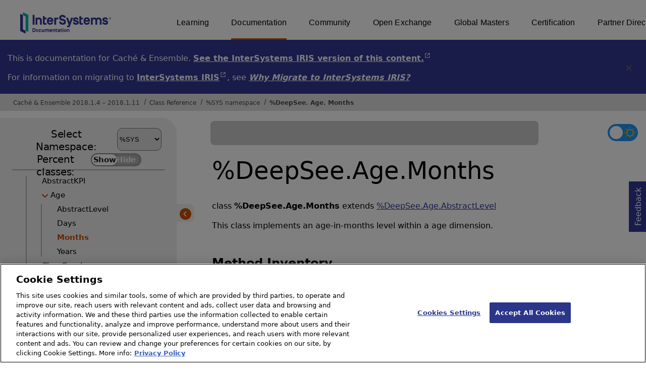

--- FILE ---
content_type: text/html; charset=utf-8
request_url: https://docs.intersystems.com/latest/csp/documatic/%25CSP.Documatic.cls?LIBRARY=%25SYS&CLASSNAME=%25DeepSee.Age.Months
body_size: 9817
content:
<!DOCTYPE html>
<html lang="en">
<head><!-- OneTrust Cookies Consent Notice start for intersystems.com -->
<script src="https://cdn.cookielaw.org/scripttemplates/otSDKStub.js"  type="text/javascript" charset="UTF-8" data-domain-script="8d5650d9-35f0-4aec-8e1f-9fa3682325e6" ></script>
<script type="text/javascript">
function OptanonWrapper() { }
</script>
<!-- OneTrust Cookies Consent Notice end for docs.intersystems.com -->

<!-- Google Tag Manager -->
<script>(function(w,d,s,l,i){w[l]=w[l]||[];w[l].push({'gtm.start':
new Date().getTime(),event:'gtm.js'});var f=d.getElementsByTagName(s)[0],
j=d.createElement(s),dl=l!='dataLayer'?'&l='+l:'';j.async=true;j.src=
'https://www.googletagmanager.com/gtm.js?id='+i+dl;f.parentNode.insertBefore(j,f);
})(window,document,'script','dataLayer','GTM-T38JKJG');</script>
<!-- End Google Tag Manager --><!-- serverID = A-3 -->
<meta http-equiv="X-UA-Compatible" content="IE=edge;chrome=1" >
<meta name="viewport" content="width=device-width, initial-scale=1.0">
<meta property="og:image:width" content="1200">
<meta property="og:image:height" content="630">
<title>%DeepSee.Age.Months - Cach&eacute; &amp; Ensemble 2018.1.4 &ndash; 2018.1.11</title>
<meta name="twitter:title" content="%DeepSee.Age.Months - Cach&eacute; &amp; Ensemble 2018.1.4 &ndash; 2018.1.11">
<meta name="description" content="This class implements an age-in-months level within a age dimension.">
<meta name="og:description" content="This class implements an age-in-months level within a age dimension.">
<meta name="twitter:description" content="This class implements an age-in-months level within a age dimension.">
<meta name="image" property="og:image" content="https://docs.intersystems.com/irislatest/csp/docbook/Intersystems_optlsy.jpg">
<meta name="twitter:image" content="https://docs.intersystems.com/irislatest/csp/docbook/Intersystems_optlsy.jpg">
<meta class="swiftype" name="ST-ContentSource" data-type="string" content="Documentation" />
<meta class="swiftype" name="ST-ContentType" data-type="string" content="Class Reference" />
<meta class="swiftype" name="ST-Product" data-type="string" content="Cache"/>
<meta class="swiftype" name="ST-Product" data-type="string" content="Ensemble"/>
<meta class="algolia" name="ALG-AppID" data-type="string" content="EP91R43SFK"/>
<meta class="algolia" name="ALG-Index" data-type="string" content="docs"/>
<meta class="algolia" name="ALG-SearchKey" data-type="string" content="709759d92d99a5cf927e90c965741389"/>
<meta class="algolia" name="ALG-Product" data-type="string" content="(product:'Caché' OR product:'Ensemble')"/>
<meta class="algolia" name="ALG-Version" data-type="string" content="version:'2018.1.11'"/>
<script>
  var ALGOLIA_INSIGHTS_SRC = "https://cdn.jsdelivr.net/npm/search-insights@2.0.3";

  !function(e,a,t,n,s,i,c){e.AlgoliaAnalyticsObject=s,e[s]=e[s]||function(){
  (e[s].queue=e[s].queue||[]).push(arguments)},i=a.createElement(t),c=a.getElementsByTagName(t)[0],
  i.async=1,i.src=n,c.parentNode.insertBefore(i,c)
  }(window,document,"script",ALGOLIA_INSIGHTS_SRC,"aa");

aa('init',
{ appId: 'EP91R43SFK', apiKey: '709759d92d99a5cf927e90c965741389', } 
);
</script>
<link rel="canonical" href="https://docs.intersystems.com/latest/csp/documatic/%25CSP.Documatic.cls?LIBRARY=%25SYS&CLASSNAME=%25DeepSee.Age.Months">

<link rel="stylesheet" class="basestylesheet" id="classrefredesign" type="text/css" href="classrefredesign.css"><link rel="stylesheet" class="extrastylesheet" id="lightstylesheet" type="text/css" href="classreflight.css">

<script type="text/javascript" src="https://docs.intersystems.com/irislatest/csp/docbook/jquery-3.6.0.min.js"></script>
<script language="JavaScript" type="text/javascript" src="/latest/csp/broker/cspxmlhttp.js"></script><script language="JavaScript" type="text/javascript" src="/latest/csp/broker/cspbroker.js"></script><script>function addChildrenAfter(item,name,Id,ns) {var h=cspHttpServerMethod("ok4X7O4F6v8JHndvJmtk3lyxpN1ONFNmhsQjxTNwxmgVmioKPWPv7acPVZxDdImneEHe_1cjNvZCSJz$9xzPAA--",name,Id,ns);if (h!==null) {item.insertAdjacentHTML('afterend',h); } else {location.reload();}return false;}</script>
</head>
<body>

<a class="ac-skip-main" href="#main" data-swiftype-index="false">Skip to main content</a>
<div id ="content-outer">

<noscript><link rel="stylesheet" id="noscriptstylesheet" type="text/css" href="https://docs.intersystems.com/irislatest/csp/docbook/noscriptstyles.css"></noscript>
<noscript><div class="noscriptbanner" data-swiftype-index="false"><p>Sorry, your browser does not support JavaScript or JavaScript is disabled. Please enable JavaScript or use another browser to have a better experience.</p></div></noscript>
<div id="banner" class="search-algolia" data-swiftype-index="false">
<div id="bannerleft">
<a href="https://docs.intersystems.com" target="_blank">
<img id="docslogo" src="https://docs.intersystems.com/irislatest/csp/docbook/IS_HBG_SM_TM-cmyk.svg" alt="InterSystems: Creative data technology" height="71" width="263">
</a>
</div> <!-- end of bannerleft -->

<nav id="sitesmenulist" data-swiftype-index="false" aria-label="menu of other InterSystems websites">
<ul class="top-menu">
<li><a href="https://learning.intersystems.com/" target="_top">Learning</a></li>
<li class="activesite"><a href="https://docs.intersystems.com" target="_top">Documentation</a></li>
<li><a href="https://community.intersystems.com/" target="_top">Community</a></li>
<li><a href="https://openexchange.intersystems.com/" target="_top">Open Exchange</a></li>
<li><a href="https://globalmasters.intersystems.com/" target="_top">Global Masters</a></li>
<li><a href="https://www.intersystems.com/support-learning/learning-services/certification-program/" target="_top">Certification</a></li>
<li><a href="https://partner.intersystems.com/" target="_top">Partner Directory</a></li>
</ul>
</nav>
</div> <!-- end of banner -->
<div class="oldproduct flexdiv">
<div class="flexleft">
<p>This is documentation for Caché &amp; Ensemble. <A class="imgopen" href="https://docs.intersystems.com/irislatest/csp/documatic/%25CSP.Documatic.cls" target="_blank" rel="noopener">See the InterSystems IRIS version of this content.<span class="ac-visually-hidden">Opens in a new tab</span></A></p>
<p>For information on migrating to <A class="imgopen" href="https://www.intersystems.com/products/intersystems-iris/" target="_blank" rel="noopener">InterSystems IRIS<span class="ac-visually-hidden">Opens in a new tab</span></A>,
see <span class="citetitle"><a href="../docbook/Doc.View.cls?KEY=GETIRIS_ch">Why Migrate to InterSystems IRIS?</a></span>
</div>
<button class="flexright" aria-label="Dismiss alert">
<img src="https://docs.intersystems.com/irislatest/csp/docbook/icon-x.svg" height="30" width="30">
</button>
</div>
<nav class="locatordiv" data-swiftype-index="false" aria-label="breadcrumbs">
<ol>
<li><A href="/latest/csp/docbook/DocBook.UI.Page.cls" target="_blank" rel="noopener">Cach&eacute; &amp; Ensemble 2018.1.4 &ndash; 2018.1.11<span class="ac-visually-hidden">Opens in a new tab</span></A></li>
<li><A href="%25CSP.Documatic.cls?LIBRARY=%25SYS">Class Reference</A></li>
<li><A href="%25CSP.Documatic.cls?LIBRARY=%25SYS">%SYS namespace</A></li>
<li><A href="%25CSP.Documatic.cls?LIBRARY=%25SYS&PACKAGE=%25DeepSee">%DeepSee</A>.<A href="%25CSP.Documatic.cls?LIBRARY=%25SYS&PACKAGE=%25DeepSee.Age">Age</A>.<A href="%25CSP.Documatic.cls?LIBRARY=%25SYS&CLASSNAME=%25DeepSee.Age.Months">Months</A></li>
</ol>
</nav>



<nav id="documaticlefttoc" class="documaticlefttoc" aria-label="Cach&eacute; &amp; Ensemble 2018.1.4 &ndash; 2018.1.11 Class Reference navigation menu" data-swiftype-index="false">
<div class="lefttoctitle">
<form name="Main">Select Namespace: 
<select id="libList" title="Namespace to browse" onchange="window.location.href=this.value;">
<option value="%25CSP.Documatic.cls?LIBRARY=%25SYS"  selected>%SYS</option>
<option value="%25CSP.Documatic.cls?LIBRARY=ENSDEMO" >ENSDEMO</option>
<option value="%25CSP.Documatic.cls?LIBRARY=SAMPLES" >SAMPLES</option>
</select>
</form>
<div class="percent-classes-switch">Percent classes: <div class="btn-container"><label data-sysclasses="show" class="switch btn-color-mode-switch" ><input value="1" id=color_mode1 name="color_mode" type="checkbox" onclick="togglePercentage()"> <label class="btn-color-mode-switch-inner" data-off="Show" data-on="Hide" for="color_mode"></label></label></div></div></div>
<ul class="toc" id="leftTocContent"><div class="leftTocitem"><img id="Im1" class="chevrontoc" src="../docbook/newIcon-nav_collapsed_arrow_orange.svg" aria-hidden="true" onclick="expandItGet('1');">
<li class="tocitem PackageChoice leftTocitem""><span onclick="expandItGet('1');" fullname="%Activate" title="Expand/Collapse package %Activate">%Activate</span></div></li><div class="leftTocitem"><img id="Im2" class="chevrontoc" src="../docbook/newIcon-nav_collapsed_arrow_orange.svg" aria-hidden="true" onclick="expandItGet('2');">
<li class="tocitem PackageChoice leftTocitem""><span onclick="expandItGet('2');" fullname="%Api" title="Expand/Collapse package %Api">%Api</span></div></li><div class="leftTocitem"><img id="Im3" class="chevrontoc" src="../docbook/newIcon-nav_collapsed_arrow_orange.svg" aria-hidden="true" onclick="expandItGet('3');">
<li class="tocitem PackageChoice leftTocitem""><span onclick="expandItGet('3');" fullname="%Archive" title="Expand/Collapse package %Archive">%Archive</span></div></li><div class="leftTocitem"><img id="Im4" class="chevrontoc" src="../docbook/newIcon-nav_collapsed_arrow_orange.svg" aria-hidden="true" onclick="expandItGet('4');">
<li class="tocitem PackageChoice leftTocitem""><span onclick="expandItGet('4');" fullname="%Atelier" title="Expand/Collapse package %Atelier">%Atelier</span></div></li><div class="leftTocitem"><img id="Im5" class="chevrontoc" src="../docbook/newIcon-nav_collapsed_arrow_orange.svg" aria-hidden="true" onclick="expandItGet('5');">
<li class="tocitem PackageChoice leftTocitem""><span onclick="expandItGet('5');" fullname="%BI" title="Expand/Collapse package %BI">%BI</span></div></li><div class="leftTocitem"><img id="Im6" class="chevrontoc" src="../docbook/newIcon-nav_collapsed_arrow_orange.svg" aria-hidden="true" onclick="expandItGet('6');">
<li class="tocitem PackageChoice leftTocitem""><span onclick="expandItGet('6');" fullname="%CPP" title="Expand/Collapse package %CPP">%CPP</span></div></li><div class="leftTocitem"><img id="Im7" class="chevrontoc" src="../docbook/newIcon-nav_collapsed_arrow_orange.svg" aria-hidden="true" onclick="expandItGet('7');">
<li class="tocitem PackageChoice leftTocitem""><span onclick="expandItGet('7');" fullname="%CPT" title="Expand/Collapse package %CPT">%CPT</span></div></li><div class="leftTocitem"><img id="Im8" class="chevrontoc" src="../docbook/newIcon-nav_collapsed_arrow_orange.svg" aria-hidden="true" onclick="expandItGet('8');">
<li class="tocitem PackageChoice leftTocitem""><span onclick="expandItGet('8');" fullname="%CSP" title="Expand/Collapse package %CSP">%CSP</span></div></li><div class="leftTocitem"><img id="Im9" class="chevrontoc" src="../docbook/newIcon-nav_collapsed_arrow_orange.svg" aria-hidden="true" onclick="expandItGet('9');">
<li class="tocitem PackageChoice leftTocitem""><span onclick="expandItGet('9');" fullname="%Calendar" title="Expand/Collapse package %Calendar">%Calendar</span></div></li><div class="leftTocitem"><img id="Im10" class="chevrontoc" src="../docbook/newIcon-nav_collapsed_arrow_orange.svg" aria-hidden="true" onclick="expandItGet('10');">
<li class="tocitem PackageChoice leftTocitem""><span onclick="expandItGet('10');" fullname="%Collection" title="Expand/Collapse package %Collection">%Collection</span></div></li><div class="leftTocitem"><img id="Im11" class="chevrontoc" src="../docbook/newIcon-nav_collapsed_arrow_orange.svg" aria-hidden="true" onclick="expandItGet('11');">
<li class="tocitem PackageChoice leftTocitem""><span onclick="expandItGet('11');" fullname="%Compiler" title="Expand/Collapse package %Compiler">%Compiler</span></div></li><div class="leftTocitem"><img id="Im12" class="chevrontoc" src="../docbook/newIcon-nav_collapsed_arrow_orange.svg" aria-hidden="true" onclick="expandItGet('12');">
<li class="tocitem PackageChoice leftTocitem""><span onclick="expandItGet('12');" fullname="%Dashboard" title="Expand/Collapse package %Dashboard">%Dashboard</span></div></li><div class="leftTocitem"><img id="Im13" class="chevrontoc" src="../docbook/newIcon-nav_collapsed_arrow_orange.svg" aria-hidden="true" onclick="expandItGet('13');">
<li class="tocitem PackageChoice leftTocitem""><span onclick="expandItGet('13');" fullname="%DataModel" title="Expand/Collapse package %DataModel">%DataModel</span></div></li><div class="leftTocitem"><img id="Im14" class="chevrontoc" src="../docbook/newIcon-nav_collapsed_arrow_orange.svg" aria-hidden="true" onclick="expandItGet('14');">
<li class="tocitem PackageChoice leftTocitem""><span onclick="expandItGet('14');" fullname="%Debugger" title="Expand/Collapse package %Debugger">%Debugger</span></div></li><div class="leftTocitem"><img id="Im15" class="chevrontoc" src="../docbook/newIcon-nav_expanded_arrow_orange.svg" aria-hidden="true" onclick="expandItGet('15');">
<li class="tocitem PackageChoice leftTocitem""><span onclick="expandItGet('15');" fullname="%DeepSee" title="Expand/Collapse package %DeepSee">%DeepSee</span></div></li>

<div id="Id15"><ul class="toc">
<li class="tocitem IndexChoice leftTocitem""><A href="%25CSP.Documatic.cls?LIBRARY=%25SYS&CLASSNAME=%25DeepSee.AbstractKPI">AbstractKPI</A></li><div class="leftTocitem"><img id="Im15_2" class="chevrontoc" src="../docbook/newIcon-nav_expanded_arrow_orange.svg" aria-hidden="true" onclick="expandItGet('15_2');">
<li class="tocitem PackageChoice leftTocitem""><span onclick="expandItGet('15_2');" fullname="%DeepSee.Age" title="Expand/Collapse package %DeepSee.Age">Age</span></div></li>

<div id="Id15_2"><ul class="toc">
<li class="tocitem IndexChoice leftTocitem""><A href="%25CSP.Documatic.cls?LIBRARY=%25SYS&CLASSNAME=%25DeepSee.Age.AbstractLevel">AbstractLevel</A></li>
<li class="tocitem IndexChoice leftTocitem""><A href="%25CSP.Documatic.cls?LIBRARY=%25SYS&CLASSNAME=%25DeepSee.Age.Days">Days</A></li>
<li class="tocitem IndexChoice selected leftTocitem""><A href="%25CSP.Documatic.cls?LIBRARY=%25SYS&CLASSNAME=%25DeepSee.Age.Months"><span class="ac-visually-hidden">Current page: </span>Months</A></li>
<li class="tocitem IndexChoice leftTocitem""><A href="%25CSP.Documatic.cls?LIBRARY=%25SYS&CLASSNAME=%25DeepSee.Age.Years">Years</A></li>
</ul></div>
<li class="tocitem IndexChoice leftTocitem""><A href="%25CSP.Documatic.cls?LIBRARY=%25SYS&CLASSNAME=%25DeepSee.ClassQueries">ClassQueries</A></li><div class="leftTocitem"><img id="Im15_4" class="chevrontoc" src="../docbook/newIcon-nav_collapsed_arrow_orange.svg" aria-hidden="true" onclick="expandItGet('15_4');">
<li class="tocitem PackageChoice leftTocitem""><span onclick="expandItGet('15_4');" fullname="%DeepSee.Component" title="Expand/Collapse package %DeepSee.Component">Component</span></div></li><div class="leftTocitem"><img id="Im15_5" class="chevrontoc" src="../docbook/newIcon-nav_collapsed_arrow_orange.svg" aria-hidden="true" onclick="expandItGet('15_5');">
<li class="tocitem PackageChoice leftTocitem""><span onclick="expandItGet('15_5');" fullname="%DeepSee.ComputedDimension" title="Expand/Collapse package %DeepSee.ComputedDimension">ComputedDimension</span></div></li><div class="leftTocitem"><img id="Im15_6" class="chevrontoc" src="../docbook/newIcon-nav_collapsed_arrow_orange.svg" aria-hidden="true" onclick="expandItGet('15_6');">
<li class="tocitem PackageChoice leftTocitem""><span onclick="expandItGet('15_6');" fullname="%DeepSee.Connector" title="Expand/Collapse package %DeepSee.Connector">Connector</span></div></li>
<li class="tocitem IndexChoice leftTocitem""><A href="%25CSP.Documatic.cls?LIBRARY=%25SYS&CLASSNAME=%25DeepSee.CubeDefinition">CubeDefinition</A></li>
<li class="tocitem IndexChoice leftTocitem""><A href="%25CSP.Documatic.cls?LIBRARY=%25SYS&CLASSNAME=%25DeepSee.CubeFunctionSet">CubeFunctionSet</A></li><div class="leftTocitem"><img id="Im15_9" class="chevrontoc" src="../docbook/newIcon-nav_collapsed_arrow_orange.svg" aria-hidden="true" onclick="expandItGet('15_9');">
<li class="tocitem PackageChoice leftTocitem""><span onclick="expandItGet('15_9');" fullname="%DeepSee.CubeManager" title="Expand/Collapse package %DeepSee.CubeManager">CubeManager</span></div></li>
<li class="tocitem IndexChoice leftTocitem""><A href="%25CSP.Documatic.cls?LIBRARY=%25SYS&CLASSNAME=%25DeepSee.CubeProjection">CubeProjection</A></li><div class="leftTocitem"><img id="Im15_11" class="chevrontoc" src="../docbook/newIcon-nav_collapsed_arrow_orange.svg" aria-hidden="true" onclick="expandItGet('15_11');">
<li class="tocitem PackageChoice leftTocitem""><span onclick="expandItGet('15_11');" fullname="%DeepSee.CubeVersion" title="Expand/Collapse package %DeepSee.CubeVersion">CubeVersion</span></div></li><div class="leftTocitem"><img id="Im15_12" class="chevrontoc" src="../docbook/newIcon-nav_collapsed_arrow_orange.svg" aria-hidden="true" onclick="expandItGet('15_12');">
<li class="tocitem PackageChoice leftTocitem""><span onclick="expandItGet('15_12');" fullname="%DeepSee.Dashboard" title="Expand/Collapse package %DeepSee.Dashboard">Dashboard</span></div></li>
<li class="tocitem IndexChoice leftTocitem""><A href="%25CSP.Documatic.cls?LIBRARY=%25SYS&CLASSNAME=%25DeepSee.DataConnector">DataConnector</A></li><div class="leftTocitem"><img id="Im15_14" class="chevrontoc" src="../docbook/newIcon-nav_collapsed_arrow_orange.svg" aria-hidden="true" onclick="expandItGet('15_14');">
<li class="tocitem PackageChoice leftTocitem""><span onclick="expandItGet('15_14');" fullname="%DeepSee.Datatype" title="Expand/Collapse package %DeepSee.Datatype">Datatype</span></div></li><div class="leftTocitem"><img id="Im15_15" class="chevrontoc" src="../docbook/newIcon-nav_collapsed_arrow_orange.svg" aria-hidden="true" onclick="expandItGet('15_15');">
<li class="tocitem PackageChoice leftTocitem""><span onclick="expandItGet('15_15');" fullname="%DeepSee.Diagnostic" title="Expand/Collapse package %DeepSee.Diagnostic">Diagnostic</span></div></li>
<li class="tocitem IndexChoice leftTocitem""><A href="%25CSP.Documatic.cls?LIBRARY=%25SYS&CLASSNAME=%25DeepSee.DimensionTable">DimensionTable</A></li>
<li class="tocitem IndexChoice leftTocitem""><A href="%25CSP.Documatic.cls?LIBRARY=%25SYS&CLASSNAME=%25DeepSee.FactTable">FactTable</A></li>
<li class="tocitem IndexChoice leftTocitem""><A href="%25CSP.Documatic.cls?LIBRARY=%25SYS&CLASSNAME=%25DeepSee.Generator">Generator</A></li>
<li class="tocitem IndexChoice leftTocitem""><A href="%25CSP.Documatic.cls?LIBRARY=%25SYS&CLASSNAME=%25DeepSee.IDList">IDList</A></li>
<li class="tocitem IndexChoice leftTocitem""><A href="%25CSP.Documatic.cls?LIBRARY=%25SYS&CLASSNAME=%25DeepSee.IndexBuilder">IndexBuilder</A></li>
<li class="tocitem IndexChoice leftTocitem""><A href="%25CSP.Documatic.cls?LIBRARY=%25SYS&CLASSNAME=%25DeepSee.KPI">KPI</A></li>
<li class="tocitem IndexChoice leftTocitem""><A href="%25CSP.Documatic.cls?LIBRARY=%25SYS&CLASSNAME=%25DeepSee.KPIPlugIn">KPIPlugIn</A></li>
<li class="tocitem IndexChoice leftTocitem""><A href="%25CSP.Documatic.cls?LIBRARY=%25SYS&CLASSNAME=%25DeepSee.KPIProjection">KPIProjection</A></li>
<li class="tocitem IndexChoice leftTocitem""><A href="%25CSP.Documatic.cls?LIBRARY=%25SYS&CLASSNAME=%25DeepSee.KPIWorksheet">KPIWorksheet</A></li>
<li class="tocitem IndexChoice leftTocitem""><A href="%25CSP.Documatic.cls?LIBRARY=%25SYS&CLASSNAME=%25DeepSee.ListingGroup">ListingGroup</A></li>
<li class="tocitem IndexChoice leftTocitem""><A href="%25CSP.Documatic.cls?LIBRARY=%25SYS&CLASSNAME=%25DeepSee.ListingGroupDefinition">ListingGroupDefinition</A></li>
<li class="tocitem IndexChoice leftTocitem""><A href="%25CSP.Documatic.cls?LIBRARY=%25SYS&CLASSNAME=%25DeepSee.ListingGroupProjection">ListingGroupProjection</A></li>
<li class="tocitem IndexChoice leftTocitem""><A href="%25CSP.Documatic.cls?LIBRARY=%25SYS&CLASSNAME=%25DeepSee.ListingTable">ListingTable</A></li><div class="leftTocitem"><img id="Im15_29" class="chevrontoc" src="../docbook/newIcon-nav_collapsed_arrow_orange.svg" aria-hidden="true" onclick="expandItGet('15_29');">
<li class="tocitem PackageChoice leftTocitem""><span onclick="expandItGet('15_29');" fullname="%DeepSee.Model" title="Expand/Collapse package %DeepSee.Model">Model</span></div></li><div class="leftTocitem"><img id="Im15_30" class="chevrontoc" src="../docbook/newIcon-nav_collapsed_arrow_orange.svg" aria-hidden="true" onclick="expandItGet('15_30');">
<li class="tocitem PackageChoice leftTocitem""><span onclick="expandItGet('15_30');" fullname="%DeepSee.PMML" title="Expand/Collapse package %DeepSee.PMML">PMML</span></div></li><div class="leftTocitem"><img id="Im15_31" class="chevrontoc" src="../docbook/newIcon-nav_collapsed_arrow_orange.svg" aria-hidden="true" onclick="expandItGet('15_31');">
<li class="tocitem PackageChoice leftTocitem""><span onclick="expandItGet('15_31');" fullname="%DeepSee.PlugIn" title="Expand/Collapse package %DeepSee.PlugIn">PlugIn</span></div></li><div class="leftTocitem"><img id="Im15_32" class="chevrontoc" src="../docbook/newIcon-nav_collapsed_arrow_orange.svg" aria-hidden="true" onclick="expandItGet('15_32');">
<li class="tocitem PackageChoice leftTocitem""><span onclick="expandItGet('15_32');" fullname="%DeepSee.QualityMeasure" title="Expand/Collapse package %DeepSee.QualityMeasure">QualityMeasure</span></div></li><div class="leftTocitem"><img id="Im15_33" class="chevrontoc" src="../docbook/newIcon-nav_collapsed_arrow_orange.svg" aria-hidden="true" onclick="expandItGet('15_33');">
<li class="tocitem PackageChoice leftTocitem""><span onclick="expandItGet('15_33');" fullname="%DeepSee.Query" title="Expand/Collapse package %DeepSee.Query">Query</span></div></li>
<li class="tocitem IndexChoice leftTocitem""><A href="%25CSP.Documatic.cls?LIBRARY=%25SYS&CLASSNAME=%25DeepSee.QuerySource">QuerySource</A></li>
<li class="tocitem IndexChoice leftTocitem""><A href="%25CSP.Documatic.cls?LIBRARY=%25SYS&CLASSNAME=%25DeepSee.QueryTest">QueryTest</A></li><div class="leftTocitem"><img id="Im15_36" class="chevrontoc" src="../docbook/newIcon-nav_collapsed_arrow_orange.svg" aria-hidden="true" onclick="expandItGet('15_36');">
<li class="tocitem PackageChoice leftTocitem""><span onclick="expandItGet('15_36');" fullname="%DeepSee.REST" title="Expand/Collapse package %DeepSee.REST">REST</span></div></li>
<li class="tocitem IndexChoice leftTocitem""><A href="%25CSP.Documatic.cls?LIBRARY=%25SYS&CLASSNAME=%25DeepSee.ResultSet">ResultSet</A></li><div class="leftTocitem"><img id="Im15_38" class="chevrontoc" src="../docbook/newIcon-nav_collapsed_arrow_orange.svg" aria-hidden="true" onclick="expandItGet('15_38');">
<li class="tocitem PackageChoice leftTocitem""><span onclick="expandItGet('15_38');" fullname="%DeepSee.SQL" title="Expand/Collapse package %DeepSee.SQL">SQL</span></div></li>
<li class="tocitem IndexChoice leftTocitem""><A href="%25CSP.Documatic.cls?LIBRARY=%25SYS&CLASSNAME=%25DeepSee.Session">Session</A></li>
<li class="tocitem IndexChoice leftTocitem""><A href="%25CSP.Documatic.cls?LIBRARY=%25SYS&CLASSNAME=%25DeepSee.Shell">Shell</A></li>
<li class="tocitem IndexChoice leftTocitem""><A href="%25CSP.Documatic.cls?LIBRARY=%25SYS&CLASSNAME=%25DeepSee.SubjectArea">SubjectArea</A></li>
<li class="tocitem IndexChoice leftTocitem""><A href="%25CSP.Documatic.cls?LIBRARY=%25SYS&CLASSNAME=%25DeepSee.SubjectAreaProjection">SubjectAreaProjection</A></li>
<li class="tocitem IndexChoice leftTocitem""><A href="%25CSP.Documatic.cls?LIBRARY=%25SYS&CLASSNAME=%25DeepSee.TaskMaster">TaskMaster</A></li><div class="leftTocitem"><img id="Im15_44" class="chevrontoc" src="../docbook/newIcon-nav_collapsed_arrow_orange.svg" aria-hidden="true" onclick="expandItGet('15_44');">
<li class="tocitem PackageChoice leftTocitem""><span onclick="expandItGet('15_44');" fullname="%DeepSee.Template" title="Expand/Collapse package %DeepSee.Template">Template</span></div></li>
<li class="tocitem IndexChoice leftTocitem""><A href="%25CSP.Documatic.cls?LIBRARY=%25SYS&CLASSNAME=%25DeepSee.TermList">TermList</A></li>
<li class="tocitem IndexChoice leftTocitem""><A href="%25CSP.Documatic.cls?LIBRARY=%25SYS&CLASSNAME=%25DeepSee.TestSpec">TestSpec</A></li><div class="leftTocitem"><img id="Im15_47" class="chevrontoc" src="../docbook/newIcon-nav_collapsed_arrow_orange.svg" aria-hidden="true" onclick="expandItGet('15_47');">
<li class="tocitem PackageChoice leftTocitem""><span onclick="expandItGet('15_47');" fullname="%DeepSee.Time" title="Expand/Collapse package %DeepSee.Time">Time</span></div></li>
<li class="tocitem IndexChoice leftTocitem""><A href="%25CSP.Documatic.cls?LIBRARY=%25SYS&CLASSNAME=%25DeepSee.TimeSync">TimeSync</A></li><div class="leftTocitem"><img id="Im15_49" class="chevrontoc" src="../docbook/newIcon-nav_collapsed_arrow_orange.svg" aria-hidden="true" onclick="expandItGet('15_49');">
<li class="tocitem PackageChoice leftTocitem""><span onclick="expandItGet('15_49');" fullname="%DeepSee.UI" title="Expand/Collapse package %DeepSee.UI">UI</span></div></li><div class="leftTocitem"><img id="Im15_50" class="chevrontoc" src="../docbook/newIcon-nav_collapsed_arrow_orange.svg" aria-hidden="true" onclick="expandItGet('15_50');">
<li class="tocitem PackageChoice leftTocitem""><span onclick="expandItGet('15_50');" fullname="%DeepSee.UserLibrary" title="Expand/Collapse package %DeepSee.UserLibrary">UserLibrary</span></div></li><div class="leftTocitem"><img id="Im15_51" class="chevrontoc" src="../docbook/newIcon-nav_collapsed_arrow_orange.svg" aria-hidden="true" onclick="expandItGet('15_51');">
<li class="tocitem PackageChoice leftTocitem""><span onclick="expandItGet('15_51');" fullname="%DeepSee.UserPortal" title="Expand/Collapse package %DeepSee.UserPortal">UserPortal</span></div></li>
<li class="tocitem IndexChoice leftTocitem""><A href="%25CSP.Documatic.cls?LIBRARY=%25SYS&CLASSNAME=%25DeepSee.Utils">Utils</A></li>
<li class="tocitem IndexChoice leftTocitem""><A href="%25CSP.Documatic.cls?LIBRARY=%25SYS&CLASSNAME=%25DeepSee.WizardUtils">WizardUtils</A></li>
<li class="tocitem IndexChoice leftTocitem""><A href="%25CSP.Documatic.cls?LIBRARY=%25SYS&CLASSNAME=%25DeepSee.WorksheetEngine">WorksheetEngine</A></li><div class="leftTocitem"><img id="Im15_55" class="chevrontoc" src="../docbook/newIcon-nav_collapsed_arrow_orange.svg" aria-hidden="true" onclick="expandItGet('15_55');">
<li class="tocitem PackageChoice leftTocitem""><span onclick="expandItGet('15_55');" fullname="%DeepSee.XMLA" title="Expand/Collapse package %DeepSee.XMLA">XMLA</span></div></li><div class="leftTocitem"><img id="Im15_56" class="chevrontoc" src="../docbook/newIcon-nav_collapsed_arrow_orange.svg" aria-hidden="true" onclick="expandItGet('15_56');">
<li class="tocitem PackageChoice leftTocitem""><span onclick="expandItGet('15_56');" fullname="%DeepSee.extensions" title="Expand/Collapse package %DeepSee.extensions">extensions</span></div></li>
</ul></div><div class="leftTocitem"><img id="Im16" class="chevrontoc" src="../docbook/newIcon-nav_collapsed_arrow_orange.svg" aria-hidden="true" onclick="expandItGet('16');">
<li class="tocitem PackageChoice leftTocitem""><span onclick="expandItGet('16');" fullname="%Dictionary" title="Expand/Collapse package %Dictionary">%Dictionary</span></div></li><div class="leftTocitem"><img id="Im17" class="chevrontoc" src="../docbook/newIcon-nav_collapsed_arrow_orange.svg" aria-hidden="true" onclick="expandItGet('17');">
<li class="tocitem PackageChoice leftTocitem""><span onclick="expandItGet('17');" fullname="%Document" title="Expand/Collapse package %Document">%Document</span></div></li><div class="leftTocitem"><img id="Im18" class="chevrontoc" src="../docbook/newIcon-nav_collapsed_arrow_orange.svg" aria-hidden="true" onclick="expandItGet('18');">
<li class="tocitem PackageChoice leftTocitem""><span onclick="expandItGet('18');" fullname="%DotNet" title="Expand/Collapse package %DotNet">%DotNet</span></div></li><div class="leftTocitem"><img id="Im19" class="chevrontoc" src="../docbook/newIcon-nav_collapsed_arrow_orange.svg" aria-hidden="true" onclick="expandItGet('19');">
<li class="tocitem PackageChoice leftTocitem""><span onclick="expandItGet('19');" fullname="%Exception" title="Expand/Collapse package %Exception">%Exception</span></div></li><div class="leftTocitem"><img id="Im20" class="chevrontoc" src="../docbook/newIcon-nav_collapsed_arrow_orange.svg" aria-hidden="true" onclick="expandItGet('20');">
<li class="tocitem PackageChoice leftTocitem""><span onclick="expandItGet('20');" fullname="%ExtentMgr" title="Expand/Collapse package %ExtentMgr">%ExtentMgr</span></div></li><div class="leftTocitem"><img id="Im21" class="chevrontoc" src="../docbook/newIcon-nav_collapsed_arrow_orange.svg" aria-hidden="true" onclick="expandItGet('21');">
<li class="tocitem PackageChoice leftTocitem""><span onclick="expandItGet('21');" fullname="%FileMan" title="Expand/Collapse package %FileMan">%FileMan</span></div></li><div class="leftTocitem"><img id="Im22" class="chevrontoc" src="../docbook/newIcon-nav_collapsed_arrow_orange.svg" aria-hidden="true" onclick="expandItGet('22');">
<li class="tocitem PackageChoice leftTocitem""><span onclick="expandItGet('22');" fullname="%IO" title="Expand/Collapse package %IO">%IO</span></div></li><div class="leftTocitem"><img id="Im23" class="chevrontoc" src="../docbook/newIcon-nav_collapsed_arrow_orange.svg" aria-hidden="true" onclick="expandItGet('23');">
<li class="tocitem PackageChoice leftTocitem""><span onclick="expandItGet('23');" fullname="%Installer" title="Expand/Collapse package %Installer">%Installer</span></div></li><div class="leftTocitem"><img id="Im24" class="chevrontoc" src="../docbook/newIcon-nav_collapsed_arrow_orange.svg" aria-hidden="true" onclick="expandItGet('24');">
<li class="tocitem PackageChoice leftTocitem""><span onclick="expandItGet('24');" fullname="%Iterator" title="Expand/Collapse package %Iterator">%Iterator</span></div></li><div class="leftTocitem"><img id="Im25" class="chevrontoc" src="../docbook/newIcon-nav_collapsed_arrow_orange.svg" aria-hidden="true" onclick="expandItGet('25');">
<li class="tocitem PackageChoice leftTocitem""><span onclick="expandItGet('25');" fullname="%Library" title="Expand/Collapse package %Library">%Library</span></div></li><div class="leftTocitem"><img id="Im26" class="chevrontoc" src="../docbook/newIcon-nav_collapsed_arrow_orange.svg" aria-hidden="true" onclick="expandItGet('26');">
<li class="tocitem PackageChoice leftTocitem""><span onclick="expandItGet('26');" fullname="%MV" title="Expand/Collapse package %MV">%MV</span></div></li><div class="leftTocitem"><img id="Im27" class="chevrontoc" src="../docbook/newIcon-nav_collapsed_arrow_orange.svg" aria-hidden="true" onclick="expandItGet('27');">
<li class="tocitem PackageChoice leftTocitem""><span onclick="expandItGet('27');" fullname="%Monitor" title="Expand/Collapse package %Monitor">%Monitor</span></div></li><div class="leftTocitem"><img id="Im28" class="chevrontoc" src="../docbook/newIcon-nav_collapsed_arrow_orange.svg" aria-hidden="true" onclick="expandItGet('28');">
<li class="tocitem PackageChoice leftTocitem""><span onclick="expandItGet('28');" fullname="%Net" title="Expand/Collapse package %Net">%Net</span></div></li><div class="leftTocitem"><img id="Im29" class="chevrontoc" src="../docbook/newIcon-nav_collapsed_arrow_orange.svg" aria-hidden="true" onclick="expandItGet('29');">
<li class="tocitem PackageChoice leftTocitem""><span onclick="expandItGet('29');" fullname="%OAuth2" title="Expand/Collapse package %OAuth2">%OAuth2</span></div></li><div class="leftTocitem"><img id="Im30" class="chevrontoc" src="../docbook/newIcon-nav_collapsed_arrow_orange.svg" aria-hidden="true" onclick="expandItGet('30');">
<li class="tocitem PackageChoice leftTocitem""><span onclick="expandItGet('30');" fullname="%Projection" title="Expand/Collapse package %Projection">%Projection</span></div></li><div class="leftTocitem"><img id="Im31" class="chevrontoc" src="../docbook/newIcon-nav_collapsed_arrow_orange.svg" aria-hidden="true" onclick="expandItGet('31');">
<li class="tocitem PackageChoice leftTocitem""><span onclick="expandItGet('31');" fullname="%Regex" title="Expand/Collapse package %Regex">%Regex</span></div></li><div class="leftTocitem"><img id="Im32" class="chevrontoc" src="../docbook/newIcon-nav_collapsed_arrow_orange.svg" aria-hidden="true" onclick="expandItGet('32');">
<li class="tocitem PackageChoice leftTocitem""><span onclick="expandItGet('32');" fullname="%ResultSet" title="Expand/Collapse package %ResultSet">%ResultSet</span></div></li><div class="leftTocitem"><img id="Im33" class="chevrontoc" src="../docbook/newIcon-nav_collapsed_arrow_orange.svg" aria-hidden="true" onclick="expandItGet('33');">
<li class="tocitem PackageChoice leftTocitem""><span onclick="expandItGet('33');" fullname="%SAML" title="Expand/Collapse package %SAML">%SAML</span></div></li><div class="leftTocitem"><img id="Im34" class="chevrontoc" src="../docbook/newIcon-nav_collapsed_arrow_orange.svg" aria-hidden="true" onclick="expandItGet('34');">
<li class="tocitem PackageChoice leftTocitem""><span onclick="expandItGet('34');" fullname="%SOAP" title="Expand/Collapse package %SOAP">%SOAP</span></div></li><div class="leftTocitem"><img id="Im35" class="chevrontoc" src="../docbook/newIcon-nav_collapsed_arrow_orange.svg" aria-hidden="true" onclick="expandItGet('35');">
<li class="tocitem PackageChoice leftTocitem""><span onclick="expandItGet('35');" fullname="%SQL" title="Expand/Collapse package %SQL">%SQL</span></div></li><div class="leftTocitem"><img id="Im36" class="chevrontoc" src="../docbook/newIcon-nav_collapsed_arrow_orange.svg" aria-hidden="true" onclick="expandItGet('36');">
<li class="tocitem PackageChoice leftTocitem""><span onclick="expandItGet('36');" fullname="%SYNC" title="Expand/Collapse package %SYNC">%SYNC</span></div></li><div class="leftTocitem"><img id="Im37" class="chevrontoc" src="../docbook/newIcon-nav_collapsed_arrow_orange.svg" aria-hidden="true" onclick="expandItGet('37');">
<li class="tocitem PackageChoice leftTocitem""><span onclick="expandItGet('37');" fullname="%SYS" title="Expand/Collapse package %SYS">%SYS</span></div></li><div class="leftTocitem"><img id="Im38" class="chevrontoc" src="../docbook/newIcon-nav_collapsed_arrow_orange.svg" aria-hidden="true" onclick="expandItGet('38');">
<li class="tocitem PackageChoice leftTocitem""><span onclick="expandItGet('38');" fullname="%SYSTEM" title="Expand/Collapse package %SYSTEM">%SYSTEM</span></div></li><div class="leftTocitem"><img id="Im39" class="chevrontoc" src="../docbook/newIcon-nav_collapsed_arrow_orange.svg" aria-hidden="true" onclick="expandItGet('39');">
<li class="tocitem PackageChoice leftTocitem""><span onclick="expandItGet('39');" fullname="%Service" title="Expand/Collapse package %Service">%Service</span></div></li><div class="leftTocitem"><img id="Im40" class="chevrontoc" src="../docbook/newIcon-nav_collapsed_arrow_orange.svg" aria-hidden="true" onclick="expandItGet('40');">
<li class="tocitem PackageChoice leftTocitem""><span onclick="expandItGet('40');" fullname="%Standards" title="Expand/Collapse package %Standards">%Standards</span></div></li><div class="leftTocitem"><img id="Im41" class="chevrontoc" src="../docbook/newIcon-nav_collapsed_arrow_orange.svg" aria-hidden="true" onclick="expandItGet('41');">
<li class="tocitem PackageChoice leftTocitem""><span onclick="expandItGet('41');" fullname="%Stream" title="Expand/Collapse package %Stream">%Stream</span></div></li><div class="leftTocitem"><img id="Im42" class="chevrontoc" src="../docbook/newIcon-nav_collapsed_arrow_orange.svg" aria-hidden="true" onclick="expandItGet('42');">
<li class="tocitem PackageChoice leftTocitem""><span onclick="expandItGet('42');" fullname="%Studio" title="Expand/Collapse package %Studio">%Studio</span></div></li><div class="leftTocitem"><img id="Im43" class="chevrontoc" src="../docbook/newIcon-nav_collapsed_arrow_orange.svg" aria-hidden="true" onclick="expandItGet('43');">
<li class="tocitem PackageChoice leftTocitem""><span onclick="expandItGet('43');" fullname="%TSQL" title="Expand/Collapse package %TSQL">%TSQL</span></div></li><div class="leftTocitem"><img id="Im44" class="chevrontoc" src="../docbook/newIcon-nav_collapsed_arrow_orange.svg" aria-hidden="true" onclick="expandItGet('44');">
<li class="tocitem PackageChoice leftTocitem""><span onclick="expandItGet('44');" fullname="%Text" title="Expand/Collapse package %Text">%Text</span></div></li><div class="leftTocitem"><img id="Im45" class="chevrontoc" src="../docbook/newIcon-nav_collapsed_arrow_orange.svg" aria-hidden="true" onclick="expandItGet('45');">
<li class="tocitem PackageChoice leftTocitem""><span onclick="expandItGet('45');" fullname="%UMLS" title="Expand/Collapse package %UMLS">%UMLS</span></div></li><div class="leftTocitem"><img id="Im46" class="chevrontoc" src="../docbook/newIcon-nav_collapsed_arrow_orange.svg" aria-hidden="true" onclick="expandItGet('46');">
<li class="tocitem PackageChoice leftTocitem""><span onclick="expandItGet('46');" fullname="%UnitTest" title="Expand/Collapse package %UnitTest">%UnitTest</span></div></li><div class="leftTocitem"><img id="Im47" class="chevrontoc" src="../docbook/newIcon-nav_collapsed_arrow_orange.svg" aria-hidden="true" onclick="expandItGet('47');">
<li class="tocitem PackageChoice leftTocitem""><span onclick="expandItGet('47');" fullname="%WebStress" title="Expand/Collapse package %WebStress">%WebStress</span></div></li><div class="leftTocitem"><img id="Im48" class="chevrontoc" src="../docbook/newIcon-nav_collapsed_arrow_orange.svg" aria-hidden="true" onclick="expandItGet('48');">
<li class="tocitem PackageChoice leftTocitem""><span onclick="expandItGet('48');" fullname="%XEP" title="Expand/Collapse package %XEP">%XEP</span></div></li><div class="leftTocitem"><img id="Im49" class="chevrontoc" src="../docbook/newIcon-nav_collapsed_arrow_orange.svg" aria-hidden="true" onclick="expandItGet('49');">
<li class="tocitem PackageChoice leftTocitem""><span onclick="expandItGet('49');" fullname="%XGEN" title="Expand/Collapse package %XGEN">%XGEN</span></div></li><div class="leftTocitem"><img id="Im50" class="chevrontoc" src="../docbook/newIcon-nav_collapsed_arrow_orange.svg" aria-hidden="true" onclick="expandItGet('50');">
<li class="tocitem PackageChoice leftTocitem""><span onclick="expandItGet('50');" fullname="%XML" title="Expand/Collapse package %XML">%XML</span></div></li><div class="leftTocitem"><img id="Im51" class="chevrontoc" src="../docbook/newIcon-nav_collapsed_arrow_orange.svg" aria-hidden="true" onclick="expandItGet('51');">
<li class="tocitem PackageChoice leftTocitem""><span onclick="expandItGet('51');" fullname="%XSQL" title="Expand/Collapse package %XSQL">%XSQL</span></div></li><div class="leftTocitem"><img id="Im52" class="chevrontoc" src="../docbook/newIcon-nav_collapsed_arrow_orange.svg" aria-hidden="true" onclick="expandItGet('52');">
<li class="tocitem PackageChoice leftTocitem""><span onclick="expandItGet('52');" fullname="%ZEN" title="Expand/Collapse package %ZEN">%ZEN</span></div></li><div class="leftTocitem"><img id="Im53" class="chevrontoc" src="../docbook/newIcon-nav_collapsed_arrow_orange.svg" aria-hidden="true" onclick="expandItGet('53');">
<li class="tocitem PackageChoice leftTocitem""><span onclick="expandItGet('53');" fullname="%iFind" title="Expand/Collapse package %iFind">%iFind</span></div></li><div class="leftTocitem"><img id="Im54" class="chevrontoc" src="../docbook/newIcon-nav_collapsed_arrow_orange.svg" aria-hidden="true" onclick="expandItGet('54');">
<li class="tocitem PackageChoice leftTocitem""><span onclick="expandItGet('54');" fullname="%iKnow" title="Expand/Collapse package %iKnow">%iKnow</span></div></li><div class="leftTocitem"><img id="Im55" class="chevrontoc" src="../docbook/newIcon-nav_collapsed_arrow_orange.svg" aria-hidden="true" onclick="expandItGet('55');">
<li class="tocitem PackageChoice leftTocitem""><span onclick="expandItGet('55');" fullname="%xsd" title="Expand/Collapse package %xsd">%xsd</span></div></li><div class="leftTocitem"><img id="Im56" class="chevrontoc" src="../docbook/newIcon-nav_collapsed_arrow_orange.svg" aria-hidden="true" onclick="expandItGet('56');">
<li class="tocitem PackageChoice leftTocitem""><span onclick="expandItGet('56');" fullname="Backup" title="Expand/Collapse package Backup">Backup</span></div></li><div class="leftTocitem"><img id="Im57" class="chevrontoc" src="../docbook/newIcon-nav_collapsed_arrow_orange.svg" aria-hidden="true" onclick="expandItGet('57');">
<li class="tocitem PackageChoice leftTocitem""><span onclick="expandItGet('57');" fullname="Cloud" title="Expand/Collapse package Cloud">Cloud</span></div></li><div class="leftTocitem"><img id="Im58" class="chevrontoc" src="../docbook/newIcon-nav_collapsed_arrow_orange.svg" aria-hidden="true" onclick="expandItGet('58');">
<li class="tocitem PackageChoice leftTocitem""><span onclick="expandItGet('58');" fullname="Config" title="Expand/Collapse package Config">Config</span></div></li><div class="leftTocitem"><img id="Im59" class="chevrontoc" src="../docbook/newIcon-nav_collapsed_arrow_orange.svg" aria-hidden="true" onclick="expandItGet('59');">
<li class="tocitem PackageChoice leftTocitem""><span onclick="expandItGet('59');" fullname="DeepSee" title="Expand/Collapse package DeepSee">DeepSee</span></div></li><div class="leftTocitem"><img id="Im60" class="chevrontoc" src="../docbook/newIcon-nav_collapsed_arrow_orange.svg" aria-hidden="true" onclick="expandItGet('60');">
<li class="tocitem PackageChoice leftTocitem""><span onclick="expandItGet('60');" fullname="DocAPI" title="Expand/Collapse package DocAPI">DocAPI</span></div></li><div class="leftTocitem"><img id="Im61" class="chevrontoc" src="../docbook/newIcon-nav_collapsed_arrow_orange.svg" aria-hidden="true" onclick="expandItGet('61');">
<li class="tocitem PackageChoice leftTocitem""><span onclick="expandItGet('61');" fullname="EMS" title="Expand/Collapse package EMS">EMS</span></div></li><div class="leftTocitem"><img id="Im62" class="chevrontoc" src="../docbook/newIcon-nav_collapsed_arrow_orange.svg" aria-hidden="true" onclick="expandItGet('62');">
<li class="tocitem PackageChoice leftTocitem""><span onclick="expandItGet('62');" fullname="FT" title="Expand/Collapse package FT">FT</span></div></li><div class="leftTocitem"><img id="Im63" class="chevrontoc" src="../docbook/newIcon-nav_collapsed_arrow_orange.svg" aria-hidden="true" onclick="expandItGet('63');">
<li class="tocitem PackageChoice leftTocitem""><span onclick="expandItGet('63');" fullname="INFORMATION" title="Expand/Collapse package INFORMATION">INFORMATION</span></div></li><div class="leftTocitem"><img id="Im64" class="chevrontoc" src="../docbook/newIcon-nav_collapsed_arrow_orange.svg" aria-hidden="true" onclick="expandItGet('64');">
<li class="tocitem PackageChoice leftTocitem""><span onclick="expandItGet('64');" fullname="Inventory" title="Expand/Collapse package Inventory">Inventory</span></div></li><div class="leftTocitem"><img id="Im65" class="chevrontoc" src="../docbook/newIcon-nav_collapsed_arrow_orange.svg" aria-hidden="true" onclick="expandItGet('65');">
<li class="tocitem PackageChoice leftTocitem""><span onclick="expandItGet('65');" fullname="Journal" title="Expand/Collapse package Journal">Journal</span></div></li><div class="leftTocitem"><img id="Im66" class="chevrontoc" src="../docbook/newIcon-nav_collapsed_arrow_orange.svg" aria-hidden="true" onclick="expandItGet('66');">
<li class="tocitem PackageChoice leftTocitem""><span onclick="expandItGet('66');" fullname="MonitorTools" title="Expand/Collapse package MonitorTools">MonitorTools</span></div></li><div class="leftTocitem"><img id="Im67" class="chevrontoc" src="../docbook/newIcon-nav_collapsed_arrow_orange.svg" aria-hidden="true" onclick="expandItGet('67');">
<li class="tocitem PackageChoice leftTocitem""><span onclick="expandItGet('67');" fullname="Net" title="Expand/Collapse package Net">Net</span></div></li><div class="leftTocitem"><img id="Im68" class="chevrontoc" src="../docbook/newIcon-nav_collapsed_arrow_orange.svg" aria-hidden="true" onclick="expandItGet('68');">
<li class="tocitem PackageChoice leftTocitem""><span onclick="expandItGet('68');" fullname="OAuth2" title="Expand/Collapse package OAuth2">OAuth2</span></div></li><div class="leftTocitem"><img id="Im69" class="chevrontoc" src="../docbook/newIcon-nav_collapsed_arrow_orange.svg" aria-hidden="true" onclick="expandItGet('69');">
<li class="tocitem PackageChoice leftTocitem""><span onclick="expandItGet('69');" fullname="PKI" title="Expand/Collapse package PKI">PKI</span></div></li><div class="leftTocitem"><img id="Im70" class="chevrontoc" src="../docbook/newIcon-nav_collapsed_arrow_orange.svg" aria-hidden="true" onclick="expandItGet('70');">
<li class="tocitem PackageChoice leftTocitem""><span onclick="expandItGet('70');" fullname="Provider" title="Expand/Collapse package Provider">Provider</span></div></li><div class="leftTocitem"><img id="Im71" class="chevrontoc" src="../docbook/newIcon-nav_collapsed_arrow_orange.svg" aria-hidden="true" onclick="expandItGet('71');">
<li class="tocitem PackageChoice leftTocitem""><span onclick="expandItGet('71');" fullname="SYS" title="Expand/Collapse package SYS">SYS</span></div></li><div class="leftTocitem"><img id="Im72" class="chevrontoc" src="../docbook/newIcon-nav_collapsed_arrow_orange.svg" aria-hidden="true" onclick="expandItGet('72');">
<li class="tocitem PackageChoice leftTocitem""><span onclick="expandItGet('72');" fullname="Security" title="Expand/Collapse package Security">Security</span></div></li><div class="leftTocitem"><img id="Im73" class="chevrontoc" src="../docbook/newIcon-nav_collapsed_arrow_orange.svg" aria-hidden="true" onclick="expandItGet('73');">
<li class="tocitem PackageChoice leftTocitem""><span onclick="expandItGet('73');" fullname="TCPProvider" title="Expand/Collapse package TCPProvider">TCPProvider</span></div></li><div class="leftTocitem"><img id="Im74" class="chevrontoc" src="../docbook/newIcon-nav_collapsed_arrow_orange.svg" aria-hidden="true" onclick="expandItGet('74');">
<li class="tocitem PackageChoice leftTocitem""><span onclick="expandItGet('74');" fullname="XDEV" title="Expand/Collapse package XDEV">XDEV</span></div></li>
</ul>
</nav>

<button class="hidelefttoc" onclick="hidelefttoc()">
<img src="../docbook/newIcon-back_arrow_orange_bg.svg" width="25px" height="23px"></button>
<div id="topspace">

<div class="demo searchWidget widget">
<div class="searchWidgetPreview">
<div class="ais-SearchBox-wrapper" id="search-wrapper">
<div class="ais-SearchBox" id="search-input"></div>
</div>
</div>
<div id="search-results-preview" style="display:none;"></div>
</div>

<div id="darkmodeparent" style="float: right;"><label class="switch" id="darkmodebutton" aria-label="Toggle dark mode"> <input type="checkbox" class="checkbox" onclick="togglestylesheet()"> <span class="slider round"><img class="sun" src="https://docs.intersystems.com/irislatest/csp/docbook/newIcon-sun_star.svg" alt="Sun icon"><img class="moon" src="https://docs.intersystems.com/irislatest/csp/docbook/newIcon-moon_darkmode.svg" alt="Moon icon"></span></label> </div>
</div>

<nav id="documaticrighttoc" data-swiftype-index="false" aria-label="menu of sections on page">

<div class="thanksfeed">Thanks for your feedback!<br/>Need to tell us more? <a target="blank" href="Doc.Feedback.cls">Click here</a> or use the Feedback button.</div>
<div class="helpfulpage">
<h3>Is this page helpful?</h3>
<div>
<button id="thumbs-up-btn" aria-label="Helpful" aria-pressed="false">
<span aria-hidden="true"><img src="https://docs.intersystems.com/irislatest/csp/docbook/newIcon-thumbs_up_blue.svg" height="20px"></span>
</button>
<button id="thumbs-down-btn" aria-label="Not helpful" aria-pressed="false">
<span aria-hidden="true"><img src="https://docs.intersystems.com/irislatest/csp/docbook/newIcon-thumbs_down_blue.svg" height="20px"></span>
</button>
</div>
<div id="thumbs-up-popup" aria-label="Thumbs up feedback button" class="popup">
<div class="popup-content" aria-expanded="false">
<h4>Please select a reason:</h4>
<ul>
<button class="option" tabindex="0" aria-pressed="false" id="Easy-to-understand" onclick="hideTextBox()">Easy to understand</button>
<button class="option" tabindex="0" aria-pressed="false" id="Well-organized" onclick="hideTextBox()">Well organized</button>
<button class="option" tabindex="0" aria-pressed="false" id="Found-what-was-looking-for" onclick="hideTextBox()">Found what I was looking for</button>
<button class="option" tabindex="0" aria-pressed="false" id="Enjoying-new-design" onclick="hideTextBox()">Enjoying the new design!</button>
<button class="option" tabindex="0" aria-pressed="false" id="Other-up" onclick="showBox1()">Other</button>
<textarea rows="4" cols="50" maxlength="200" id="textbox1" name="other-feedback" placeholder="Max. chars 200"></textarea>
</ul>
<div class="feedbackButtons" id="feedbackButtons">
<button type="submit" id="submit-btn1" class="feedbackbutton" onclick="retrievedata()">Submit</button>
<button type="cancel" id="cancel-btn1" class="feedbackbutton" onclick="quit()">Cancel</button>
</div>
</div>
</div>
<div id="thumbs-down-popup" aria-label="Thumbs down feedback button" class="popup">
<div class="popup-content">
<h4>Please select a reason:</h4>
<ul>
<button class="option" tabindex="0"  aria-pressed="false" id="Hard-to-understand" onclick="hideTextBox()">Hard to understand</button>
<button class="option" tabindex="0"  aria-pressed="false" id="Content-displayed-poorly" onclick="hideTextBox()">Content displayed poorly</button>
<button class="option" tabindex="0"  aria-pressed="false" id="Didn't-find-what-I-needed" onclick="hideTextBox()">Didn't find what I needed</button>
<button class="option" tabindex="0"  aria-pressed="false" id="Prefer-old-design" onclick="hideTextBox()">I prefer the old design better</button>
<button class="option" tabindex="0"  aria-pressed="false" id="Other-down" onclick="showBox2()">Other</button>
<textarea rows="4" cols="50" maxlength="200" id="textbox2" name="other-feedback" placeholder="Max. chars 200"></textarea>
</ul>
<div class="feedbackButtons" id="feedbackButtons">
<button type="submit" id="submit-btn2" class="feedbackbutton" onclick="retrievedata()">Submit</button>
<button type="cancel" id="cancel-btn2" class="feedbackbutton" onclick="quit()">Cancel</button>
</div>
</div>
</div>
</div>
<div class="rightttoctitle">Class Details</div>
<ul class="toc">
<li class="tocitem"><A href="#anchor_methods">Methods (8)</A>
<li class="tocitem"><A href="#anchor_inheritedmembers">Inherited Members</A>
</ul>
 <div role="button" data-privmembers="hide"><A href="%25CSP.Documatic.cls?LIBRARY=%25SYS&CLASSNAME=%25DeepSee.Age.Months" class="abutton rightside privatemembers">Show private members</A></div>
</nav>
<div id="main" tabindex=-1></div>
<div id="content-inner" class="mainDiv haslefttoc hasrighttoc">
<h1>%DeepSee.Age.Months</h1>
<p>class <b>%DeepSee.Age.Months</b> extends <A href="%25CSP.Documatic.cls?LIBRARY=%25SYS&CLASSNAME=%25DeepSee.Age.AbstractLevel">%DeepSee.Age.AbstractLevel</A></p>This class implements an age-in-months level within a age dimension.
<h3>Method Inventory</h3>
<ul class="tablelist">
<li><a href="#METHOD_%25BaseRangeToKey" title="%BaseRangeToKey()">%BaseRangeToKey()</a></li>
<li><a href="#METHOD_%25Convert" title="%Convert()">%Convert()</a></li>
<li><a href="#METHOD_%25GetLevelMembers" title="%GetLevelMembers()">%GetLevelMembers()</a></li>
<li><a href="#METHOD_%25GetName" title="%GetName()">%GetName()</a></li>
<li><a href="#METHOD_%25GetRelatedKey" title="%GetRelatedKey()">%GetRelatedKey()</a></li>
<li><a href="#METHOD_%25KeyToBaseRange" title="%KeyToBaseRange()">%KeyToBaseRange()</a></li>
<li><a href="#METHOD_%25KeyToValue" title="%KeyToValue()">%KeyToValue()</a></li>
<li><a href="#METHOD_%25ValueToKey" title="%ValueToKey()">%ValueToKey()</a></li></ul>
<section id="anchor_methods"><h2 role="presentation"><button class="anchorlink tooltip" data-anc-url="https://docs.intersystems.com/latest/csp/documatic/%25CSP.Documatic.cls?LIBRARY=%25SYS&CLASSNAME=%25DeepSee.Age.Months#anchor_methods" aria-label="Copy link to this section" role="button" onclick="anchorClick(this)"><img src="https://docs.intersystems.com/irislatest/csp/docbook/newIcon-anchorlink_orange_bg.svg" height="30" width="30" alt="" aria-hidden="true"/><span class="tooltiptext" role="tooltip" aria-hidden="true"></span></button><span role="heading">Methods</span></h2>
<div class="DivShow" id="%25BaseRangeToKey">
<span class="anchorspace" id="METHOD_%25BaseRangeToKey"></span>
<button class="anchorlink tooltip" data-anc-url="https://docs.intersystems.com/latest/csp/documatic/%25CSP.Documatic.cls?LIBRARY=%25SYS&CLASSNAME=%25DeepSee.Age.Months#METHOD_%25BaseRangeToKey" aria-label="Copy link to this section" role="button" onclick="anchorClick(this)"><img src="https://docs.intersystems.com/irislatest/csp/docbook/newIcon-anchorlink_orange_bg.svg" height="30" width="30" alt="" aria-hidden="true"/><span class="tooltiptext" role="tooltip" aria-hidden="true"></span></button>
<span class="external">classmethod <b>%BaseRangeToKey(Output pKey As <A href="%25CSP.Documatic.cls?LIBRARY=%25SYS&CLASSNAME=%25Library.String">%String</A>, pStart As <A href="%25CSP.Documatic.cls?LIBRARY=%25SYS&CLASSNAME=%25Library.Date">%Date</A>, pEnd As <A href="%25CSP.Documatic.cls?LIBRARY=%25SYS&CLASSNAME=%25Library.Date">%Date</A>, pOffset As <A href="%25CSP.Documatic.cls?LIBRARY=%25SYS&CLASSNAME=%25Library.String">%String</A> = "")</b> as <A href="%25CSP.Documatic.cls?LIBRARY=%25SYS&CLASSNAME=%25Library.Status">%Status</A>
</span>
</div>
<div class="indent">Given a pair of base values (in $H format) find a key value that lies within the range.</div>
<div class="DivShow" id="%25Convert">
<span class="anchorspace" id="METHOD_%25Convert"></span>
<button class="anchorlink tooltip" data-anc-url="https://docs.intersystems.com/latest/csp/documatic/%25CSP.Documatic.cls?LIBRARY=%25SYS&CLASSNAME=%25DeepSee.Age.Months#METHOD_%25Convert" aria-label="Copy link to this section" role="button" onclick="anchorClick(this)"><img src="https://docs.intersystems.com/irislatest/csp/docbook/newIcon-anchorlink_orange_bg.svg" height="30" width="30" alt="" aria-hidden="true"/><span class="tooltiptext" role="tooltip" aria-hidden="true"></span></button>
<span class="external">classmethod <b>%Convert(pTime As <A href="%25CSP.Documatic.cls?LIBRARY=%25SYS&CLASSNAME=%25DeepSee.Datatype.dateTime">%DeepSee.Datatype.dateTime</A>, pTimeOffset As <A href="%25CSP.Documatic.cls?LIBRARY=%25SYS&CLASSNAME=%25Library.String">%String</A> = "")</b> as <A href="%25CSP.Documatic.cls?LIBRARY=%25SYS&CLASSNAME=%25Library.Integer">%Integer</A>
</span>
</div>
<div class="indent">Convert a $H value to the logical value used for this level.
This is used within the computed field logic for properties
within a fact table based on this level.<br/>.
In this case we convert $H to age relative to a reference date.</div>
<div class="DivShow" id="%25GetLevelMembers">
<span class="anchorspace" id="METHOD_%25GetLevelMembers"></span>
<button class="anchorlink tooltip" data-anc-url="https://docs.intersystems.com/latest/csp/documatic/%25CSP.Documatic.cls?LIBRARY=%25SYS&CLASSNAME=%25DeepSee.Age.Months#METHOD_%25GetLevelMembers" aria-label="Copy link to this section" role="button" onclick="anchorClick(this)"><img src="https://docs.intersystems.com/irislatest/csp/docbook/newIcon-anchorlink_orange_bg.svg" height="30" width="30" alt="" aria-hidden="true"/><span class="tooltiptext" role="tooltip" aria-hidden="true"></span></button>
<span class="external">classmethod <b>%GetLevelMembers(Output pList As <A href="%25CSP.Documatic.cls?LIBRARY=%25SYS&CLASSNAME=%25Library.List">%List</A>, pCube As <A href="%25CSP.Documatic.cls?LIBRARY=%25SYS&CLASSNAME=%25Library.String">%String</A>, pFact As <A href="%25CSP.Documatic.cls?LIBRARY=%25SYS&CLASSNAME=%25Library.String">%String</A>, pStartRange As <A href="%25CSP.Documatic.cls?LIBRARY=%25SYS&CLASSNAME=%25Library.Date">%Date</A>, pEndRange As <A href="%25CSP.Documatic.cls?LIBRARY=%25SYS&CLASSNAME=%25Library.Date">%Date</A>, pTimeOffset As <A href="%25CSP.Documatic.cls?LIBRARY=%25SYS&CLASSNAME=%25Library.String">%String</A> = "", pFormat As <A href="%25CSP.Documatic.cls?LIBRARY=%25SYS&CLASSNAME=%25Library.String">%String</A> = "")</b> as <A href="%25CSP.Documatic.cls?LIBRARY=%25SYS&CLASSNAME=%25Library.Status">%Status</A>
</span>
</div>
<div class="indent">Return an array of members of this level.</div>
<div class="DivShow" id="%25GetName">
<span class="anchorspace" id="METHOD_%25GetName"></span>
<button class="anchorlink tooltip" data-anc-url="https://docs.intersystems.com/latest/csp/documatic/%25CSP.Documatic.cls?LIBRARY=%25SYS&CLASSNAME=%25DeepSee.Age.Months#METHOD_%25GetName" aria-label="Copy link to this section" role="button" onclick="anchorClick(this)"><img src="https://docs.intersystems.com/irislatest/csp/docbook/newIcon-anchorlink_orange_bg.svg" height="30" width="30" alt="" aria-hidden="true"/><span class="tooltiptext" role="tooltip" aria-hidden="true"></span></button>
<span class="external">classmethod <b>%GetName()</b> as <A href="%25CSP.Documatic.cls?LIBRARY=%25SYS&CLASSNAME=%25Library.String">%String</A>
</span>
</div>
<div class="indent">Return the user-visible name of this level.</div>
<div class="DivShow" id="%25GetRelatedKey">
<span class="anchorspace" id="METHOD_%25GetRelatedKey"></span>
<button class="anchorlink tooltip" data-anc-url="https://docs.intersystems.com/latest/csp/documatic/%25CSP.Documatic.cls?LIBRARY=%25SYS&CLASSNAME=%25DeepSee.Age.Months#METHOD_%25GetRelatedKey" aria-label="Copy link to this section" role="button" onclick="anchorClick(this)"><img src="https://docs.intersystems.com/irislatest/csp/docbook/newIcon-anchorlink_orange_bg.svg" height="30" width="30" alt="" aria-hidden="true"/><span class="tooltiptext" role="tooltip" aria-hidden="true"></span></button>
<span class="external">classmethod <b>%GetRelatedKey(Output pRelatedKey As <A href="%25CSP.Documatic.cls?LIBRARY=%25SYS&CLASSNAME=%25Library.String">%String</A>, pCube As <A href="%25CSP.Documatic.cls?LIBRARY=%25SYS&CLASSNAME=%25Library.String">%String</A>, pFact As <A href="%25CSP.Documatic.cls?LIBRARY=%25SYS&CLASSNAME=%25Library.String">%String</A>, pKey As <A href="%25CSP.Documatic.cls?LIBRARY=%25SYS&CLASSNAME=%25Library.String">%String</A>, pRelation As <A href="%25CSP.Documatic.cls?LIBRARY=%25SYS&CLASSNAME=%25Library.String">%String</A>, pOffset As <A href="%25CSP.Documatic.cls?LIBRARY=%25SYS&CLASSNAME=%25Library.Integer">%Integer</A> = "", pEndKey As <A href="%25CSP.Documatic.cls?LIBRARY=%25SYS&CLASSNAME=%25Library.String">%String</A> = "", pTimeOffset As <A href="%25CSP.Documatic.cls?LIBRARY=%25SYS&CLASSNAME=%25Library.String">%String</A> = "")</b> as <A href="%25CSP.Documatic.cls?LIBRARY=%25SYS&CLASSNAME=%25Library.Status">%Status</A>
</span>
</div>
<div class="indent">Return, via <var>pRelatedKey</var> a key within this level
related to <var>pKey</var>.<br/></div>
<div class="DivShow" id="%25KeyToBaseRange">
<span class="anchorspace" id="METHOD_%25KeyToBaseRange"></span>
<button class="anchorlink tooltip" data-anc-url="https://docs.intersystems.com/latest/csp/documatic/%25CSP.Documatic.cls?LIBRARY=%25SYS&CLASSNAME=%25DeepSee.Age.Months#METHOD_%25KeyToBaseRange" aria-label="Copy link to this section" role="button" onclick="anchorClick(this)"><img src="https://docs.intersystems.com/irislatest/csp/docbook/newIcon-anchorlink_orange_bg.svg" height="30" width="30" alt="" aria-hidden="true"/><span class="tooltiptext" role="tooltip" aria-hidden="true"></span></button>
<span class="external">classmethod <b>%KeyToBaseRange(pKey As <A href="%25CSP.Documatic.cls?LIBRARY=%25SYS&CLASSNAME=%25Library.String">%String</A>, Output pStart As <A href="%25CSP.Documatic.cls?LIBRARY=%25SYS&CLASSNAME=%25Library.Date">%Date</A>, Output pEnd As <A href="%25CSP.Documatic.cls?LIBRARY=%25SYS&CLASSNAME=%25Library.Date">%Date</A>, pOffset As <A href="%25CSP.Documatic.cls?LIBRARY=%25SYS&CLASSNAME=%25Library.String">%String</A> = "")</b> as <A href="%25CSP.Documatic.cls?LIBRARY=%25SYS&CLASSNAME=%25Library.Status">%Status</A>
</span>
</div>
<div class="indent">Convert a month value (age in months) into starting and ending
base values (in $H format).</div>
<div class="DivShow" id="%25KeyToValue">
<span class="anchorspace" id="METHOD_%25KeyToValue"></span>
<button class="anchorlink tooltip" data-anc-url="https://docs.intersystems.com/latest/csp/documatic/%25CSP.Documatic.cls?LIBRARY=%25SYS&CLASSNAME=%25DeepSee.Age.Months#METHOD_%25KeyToValue" aria-label="Copy link to this section" role="button" onclick="anchorClick(this)"><img src="https://docs.intersystems.com/irislatest/csp/docbook/newIcon-anchorlink_orange_bg.svg" height="30" width="30" alt="" aria-hidden="true"/><span class="tooltiptext" role="tooltip" aria-hidden="true"></span></button>
<span class="external">classmethod <b>%KeyToValue(pKey As <A href="%25CSP.Documatic.cls?LIBRARY=%25SYS&CLASSNAME=%25Library.Integer">%Integer</A>, pFormat As <A href="%25CSP.Documatic.cls?LIBRARY=%25SYS&CLASSNAME=%25Library.String">%String</A> = "", pOffset As <A href="%25CSP.Documatic.cls?LIBRARY=%25SYS&CLASSNAME=%25Library.String">%String</A> = "")</b> as <A href="%25CSP.Documatic.cls?LIBRARY=%25SYS&CLASSNAME=%25Library.String">%String</A>
</span>
</div>
<div class="indent">Convert a level key value to a display value.</div>
<div class="DivShow" id="%25ValueToKey">
<span class="anchorspace" id="METHOD_%25ValueToKey"></span>
<button class="anchorlink tooltip" data-anc-url="https://docs.intersystems.com/latest/csp/documatic/%25CSP.Documatic.cls?LIBRARY=%25SYS&CLASSNAME=%25DeepSee.Age.Months#METHOD_%25ValueToKey" aria-label="Copy link to this section" role="button" onclick="anchorClick(this)"><img src="https://docs.intersystems.com/irislatest/csp/docbook/newIcon-anchorlink_orange_bg.svg" height="30" width="30" alt="" aria-hidden="true"/><span class="tooltiptext" role="tooltip" aria-hidden="true"></span></button>
<span class="external">classmethod <b>%ValueToKey(pValue As <A href="%25CSP.Documatic.cls?LIBRARY=%25SYS&CLASSNAME=%25Library.String">%String</A>, pFormat As <A href="%25CSP.Documatic.cls?LIBRARY=%25SYS&CLASSNAME=%25Library.String">%String</A> = "", pOffset As <A href="%25CSP.Documatic.cls?LIBRARY=%25SYS&CLASSNAME=%25Library.String">%String</A> = "")</b> as <A href="%25CSP.Documatic.cls?LIBRARY=%25SYS&CLASSNAME=%25Library.Integer">%Integer</A>
</span>
</div>
<div class="indent">Convert a level display value to its corresponding key value.
Return "" if there is no corresponding key.</div>
</section>

<section id="anchor_inheritedmembers"><h2 role="presentation"><button class="anchorlink tooltip" data-anc-url="https://docs.intersystems.com/latest/csp/documatic/%25CSP.Documatic.cls?LIBRARY=%25SYS&CLASSNAME=%25DeepSee.Age.Months#anchor_inheritedmembers" aria-label="Copy link to this section" role="button" onclick="anchorClick(this)"><img src="https://docs.intersystems.com/irislatest/csp/docbook/newIcon-anchorlink_orange_bg.svg" height="30" width="30" alt="" aria-hidden="true"/><span class="tooltiptext" role="tooltip" aria-hidden="true"></span></button><span role="heading">Inherited Members</span></h2>
<h3>Inherited Methods</h3>
<ul class="tablelist">
<li><a href="%25CSP.Documatic.cls?LIBRARY=%25SYS&CLASSNAME=%25Library.RegisteredObject#%25AddToSaveSet" title="inherited from %Library.RegisteredObject">%AddToSaveSet()</a></li>
<li><a href="%25CSP.Documatic.cls?LIBRARY=%25SYS&CLASSNAME=%25Library.SystemBase#%25ClassIsLatestVersion" title="inherited from %Library.SystemBase">%ClassIsLatestVersion()</a></li>
<li><a href="%25CSP.Documatic.cls?LIBRARY=%25SYS&CLASSNAME=%25Library.SystemBase#%25ClassName" title="inherited from %Library.SystemBase">%ClassName()</a></li>
<li><a href="%25CSP.Documatic.cls?LIBRARY=%25SYS&CLASSNAME=%25Library.RegisteredObject#%25ConstructClone" title="inherited from %Library.RegisteredObject">%ConstructClone()</a></li>
<li><a href="%25CSP.Documatic.cls?LIBRARY=%25SYS&CLASSNAME=%25DeepSee.Time.AbstractLevel#%25Count" title="inherited from %DeepSee.Time.AbstractLevel">%Count()</a></li>
<li><a href="%25CSP.Documatic.cls?LIBRARY=%25SYS&CLASSNAME=%25Library.SystemBase#%25DispatchClassMethod" title="inherited from %Library.SystemBase">%DispatchClassMethod()</a></li>
<li><a href="%25CSP.Documatic.cls?LIBRARY=%25SYS&CLASSNAME=%25Library.SystemBase#%25DispatchGetModified" title="inherited from %Library.SystemBase">%DispatchGetModified()</a></li>
<li><a href="%25CSP.Documatic.cls?LIBRARY=%25SYS&CLASSNAME=%25Library.SystemBase#%25DispatchGetProperty" title="inherited from %Library.SystemBase">%DispatchGetProperty()</a></li>
<li><a href="%25CSP.Documatic.cls?LIBRARY=%25SYS&CLASSNAME=%25Library.SystemBase#%25DispatchMethod" title="inherited from %Library.SystemBase">%DispatchMethod()</a></li>
<li><a href="%25CSP.Documatic.cls?LIBRARY=%25SYS&CLASSNAME=%25Library.SystemBase#%25DispatchSetModified" title="inherited from %Library.SystemBase">%DispatchSetModified()</a></li>
<li><a href="%25CSP.Documatic.cls?LIBRARY=%25SYS&CLASSNAME=%25Library.SystemBase#%25DispatchSetMultidimProperty" title="inherited from %Library.SystemBase">%DispatchSetMultidimProperty()</a></li>
<li><a href="%25CSP.Documatic.cls?LIBRARY=%25SYS&CLASSNAME=%25Library.SystemBase#%25DispatchSetProperty" title="inherited from %Library.SystemBase">%DispatchSetProperty()</a></li>
<li><a href="%25CSP.Documatic.cls?LIBRARY=%25SYS&CLASSNAME=%25Library.SystemBase#%25Extends" title="inherited from %Library.SystemBase">%Extends()</a></li>
<li><a href="%25CSP.Documatic.cls?LIBRARY=%25SYS&CLASSNAME=%25DeepSee.Time.AbstractLevel#%25FormatToZDTCode" title="inherited from %DeepSee.Time.AbstractLevel">%FormatToZDTCode()</a></li>
<li><a href="%25CSP.Documatic.cls?LIBRARY=%25SYS&CLASSNAME=%25DeepSee.Time.AbstractLevel#%25GetAllMembers" title="inherited from %DeepSee.Time.AbstractLevel">%GetAllMembers()</a></li>
<li><a href="%25CSP.Documatic.cls?LIBRARY=%25SYS&CLASSNAME=%25DeepSee.Time.AbstractLevel#%25GetCalendar" title="inherited from %DeepSee.Time.AbstractLevel">%GetCalendar()</a></li>
<li><a href="%25CSP.Documatic.cls?LIBRARY=%25SYS&CLASSNAME=%25DeepSee.Time.AbstractLevel#%25GetDimType" title="inherited from %DeepSee.Time.AbstractLevel">%GetDimType()</a></li>
<li><a href="%25CSP.Documatic.cls?LIBRARY=%25SYS&CLASSNAME=%25DeepSee.Time.AbstractLevel#%25GetNthKey" title="inherited from %DeepSee.Time.AbstractLevel">%GetNthKey()</a></li>
<li><a href="%25CSP.Documatic.cls?LIBRARY=%25SYS&CLASSNAME=%25DeepSee.Time.AbstractLevel#%25GetOptionList" title="inherited from %DeepSee.Time.AbstractLevel">%GetOptionList()</a></li>
<li><a href="%25CSP.Documatic.cls?LIBRARY=%25SYS&CLASSNAME=%25Library.SystemBase#%25GetParameter" title="inherited from %Library.SystemBase">%GetParameter()</a></li>
<li><a href="%25CSP.Documatic.cls?LIBRARY=%25SYS&CLASSNAME=%25DeepSee.Time.AbstractLevel#%25GetPeriodLength" title="inherited from %DeepSee.Time.AbstractLevel">%GetPeriodLength()</a></li>
<li><a href="%25CSP.Documatic.cls?LIBRARY=%25SYS&CLASSNAME=%25Library.SystemBase#%25IsA" title="inherited from %Library.SystemBase">%IsA()</a></li>
<li><a href="%25CSP.Documatic.cls?LIBRARY=%25SYS&CLASSNAME=%25DeepSee.Time.AbstractLevel#%25IsIndependent" title="inherited from %DeepSee.Time.AbstractLevel">%IsIndependent()</a></li>
<li><a href="%25CSP.Documatic.cls?LIBRARY=%25SYS&CLASSNAME=%25Library.RegisteredObject#%25IsModified" title="inherited from %Library.RegisteredObject">%IsModified()</a></li>
<li><a href="%25CSP.Documatic.cls?LIBRARY=%25SYS&CLASSNAME=%25Library.SystemBase#%25New" title="inherited from %Library.SystemBase">%New()</a></li>
<li><a href="%25CSP.Documatic.cls?LIBRARY=%25SYS&CLASSNAME=%25Library.RegisteredObject#%25NormalizeObject" title="inherited from %Library.RegisteredObject">%NormalizeObject()</a></li>
<li><a href="%25CSP.Documatic.cls?LIBRARY=%25SYS&CLASSNAME=%25Library.RegisteredObject#%25ObjectModified" title="inherited from %Library.RegisteredObject">%ObjectModified()</a></li>
<li><a href="%25CSP.Documatic.cls?LIBRARY=%25SYS&CLASSNAME=%25Library.SystemBase#%25OriginalNamespace" title="inherited from %Library.SystemBase">%OriginalNamespace()</a></li>
<li><a href="%25CSP.Documatic.cls?LIBRARY=%25SYS&CLASSNAME=%25Library.SystemBase#%25PackageName" title="inherited from %Library.SystemBase">%PackageName()</a></li>
<li><a href="%25CSP.Documatic.cls?LIBRARY=%25SYS&CLASSNAME=%25Library.RegisteredObject#%25RemoveFromSaveSet" title="inherited from %Library.RegisteredObject">%RemoveFromSaveSet()</a></li>
<li><a href="%25CSP.Documatic.cls?LIBRARY=%25SYS&CLASSNAME=%25Library.RegisteredObject#%25SerializeObject" title="inherited from %Library.RegisteredObject">%SerializeObject()</a></li>
<li><a href="%25CSP.Documatic.cls?LIBRARY=%25SYS&CLASSNAME=%25Library.SystemBase#%25SetModified" title="inherited from %Library.SystemBase">%SetModified()</a></li>
<li><a href="%25CSP.Documatic.cls?LIBRARY=%25SYS&CLASSNAME=%25DeepSee.Time.AbstractLevel#%25SupportsNOW" title="inherited from %DeepSee.Time.AbstractLevel">%SupportsNOW()</a></li>
<li><a href="%25CSP.Documatic.cls?LIBRARY=%25SYS&CLASSNAME=%25Library.RegisteredObject#%25ValidateObject" title="inherited from %Library.RegisteredObject">%ValidateObject()</a></li></ul>
</section>
</div>

<a class="gotofeedback" target="blank" href="../docbook/Doc.Feedback.cls">Feedback<span class="ac-visually-hidden">Opens in a new tab</span></a>
<button id="topButton" aria-label="Scroll to top" class="tooltip" data-swiftype-index="false"><img src="../docbook/newIcon-back_to_top_arrow.svg" height="45" width="48" alt=""><span class="tooltiptext" role="tooltip"></span></button>

<footer class="website" id="searchfooter" data-swiftype-index="false">
<div class="flexdiv"><!-- container for footerleft & footerright -->
<div class="flexleft">&copy; 2026 InterSystems Corporation, Boston, MA. All rights reserved.</div>
<div class="flexright">
<span><A href="https://www.intersystems.com/privacy-policy/" target="_blank" rel="noopener">Privacy<span class="ac-visually-hidden">Opens in a new tab</span></A>
 &amp; <A href="https://www.intersystems.com/noticesterms-conditions/" target="_blank" rel="noopener">Terms<span class="ac-visually-hidden">Opens in a new tab</span></A></span>
<A href="https://www.intersystems.com/guarantee/" target="_blank" rel="noopener">Guarantee<span class="ac-visually-hidden">Opens in a new tab</span></A>
<A href="https://www.intersystems.com/accessibility/" target="_blank" rel="noopener">Accessibility<span class="ac-visually-hidden">Opens in a new tab</span></A>
<div class="cookie-settings-footer"><!-- OneTrust Cookie Settings button start --><a id="ot-sdk-btn" class="ot-sdk-show-settings">Cookies Settings</a><!-- OneTrust Cookie Settings button end --><a href="https://docs.intersystems.com/website-cookies.html">Cookie List</a></div>
</div>
</div><!-- end of container for footerleft & footerright -->
<div class="footerbottom">
</div><!-- end of footerbottom -->

<script src="https://cdnjs.cloudflare.com/ajax/libs/moment.js/2.29.4/moment.min.js"></script>
<script src="https://cdn.jsdelivr.net/npm/algoliasearch@4.14.2/dist/algoliasearch-lite.umd.js" integrity="sha256-dImjLPUsG/6p3+i7gVKBiDM8EemJAhQ0VvkRK2pVsQY=" crossorigin="anonymous"></script>
<script src="https://cdn.jsdelivr.net/npm/instantsearch.js@4.49.1/dist/instantsearch.production.min.js"></script>
</footer>
</div>  <!-- end of content-outer -->
<script src="https://docs.intersystems.com/irislatest/csp/documatic/documatic.min.js"></script>
<script src="https://docs.intersystems.com/irislatest/csp/documatic/algolia-common.min.js"></script>
</body>
</html>